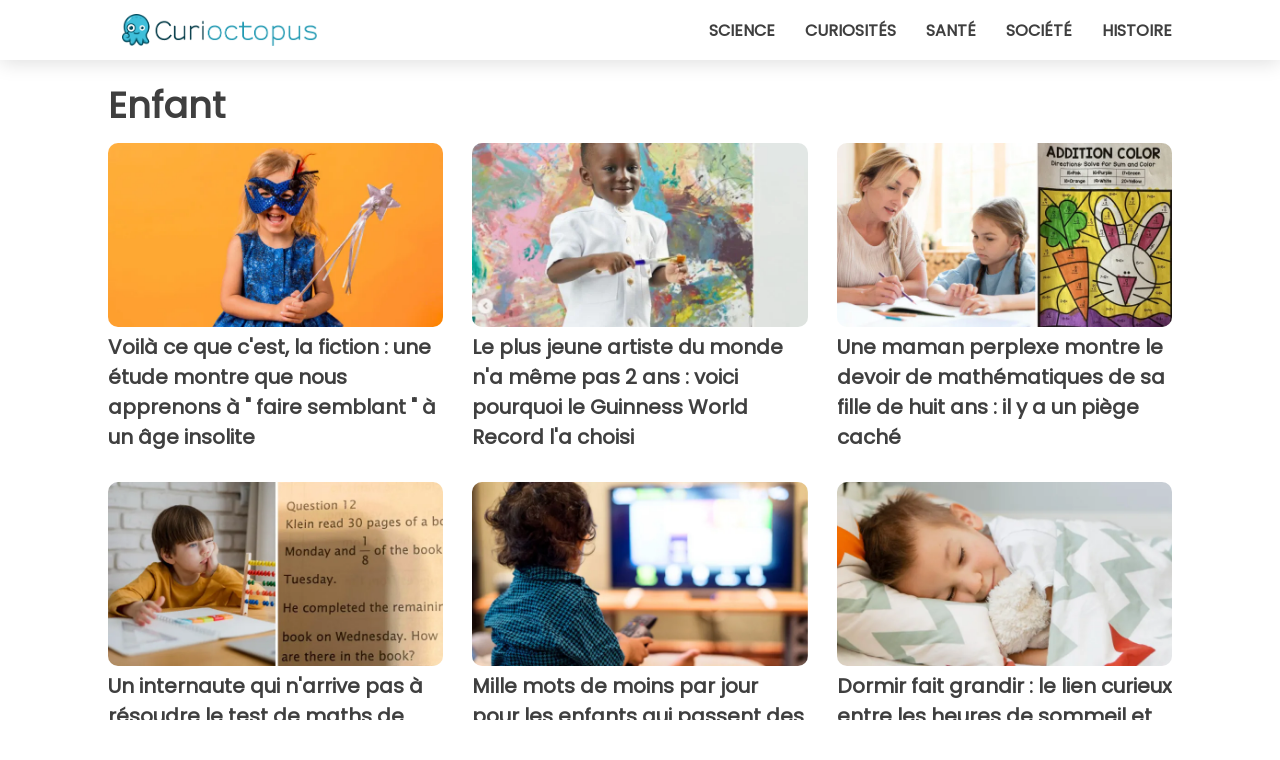

--- FILE ---
content_type: text/html; charset=utf-8
request_url: https://www.curioctopus.fr/categorie/enfant
body_size: 7158
content:
<!DOCTYPE html>
<html lang="fr">
<head>
<meta http-equiv="Content-Type" content="text/html; charset=utf-8" />
<meta name="viewport" content="width=device-width, initial-scale=1.0">
<meta name="description" content="Une collection d'articles sélectionnés et actualisés de la catégorie: Enfant" />
<link rel="canonical" href="https://www.curioctopus.fr/categorie/enfant" />
<meta name="theme-color" content="#14798a">
<link rel="preload" as="font" href="https://cdn1.wtvideo.com/fonts/Poppins-latin.ttf" crossorigin>
<link rel="preload" as="font" href="https://cdn1.wtvideo.com/fonts/OpenSans-latin.ttf" crossorigin>
<link rel="preload" href="https://cdn1.wtvideo.com/css/main_new.min.css?v=2.7.3" as="style">
<link rel="stylesheet" href="https://cdn1.wtvideo.com/css/main_new.min.css?v=2.7.3">
<link rel="image_src" href="https://img.wtvideo.com/images/logo_9-s.png" />
<link rel="alternate" type="application/rss+xml" title="Curioctopus RSS Feed" href="https://www.curioctopus.fr/feed/" />
<link rel="icon" href="https://img.wtvideo.com/images/favicon_cu.ico" />
<meta property="og:site_name" content="Curioctopus.fr" />
<meta property="og:locale" content="fr" />
<link rel="preconnect" href="https://cmp.inmobi.com" crossorigin />
<script type="delay" async=true>
(function() {
var host = window.location.hostname;
var element = document.createElement('script');
var firstScript = document.getElementsByTagName('script')[0];
var url = 'https://cmp.inmobi.com'
.concat('/choice/', 'X6HC_NQYG1mgp', '/', host, '/choice.js?tag_version=V3');
var uspTries = 0;
var uspTriesLimit = 3;
element.async = true;
element.type = 'text/javascript';
element.src = url;
firstScript.parentNode.insertBefore(element, firstScript);
function makeStub() {
var TCF_LOCATOR_NAME = '__tcfapiLocator';
var queue = [];
var win = window;
var cmpFrame;
function addFrame() {
var doc = win.document;
var otherCMP = !!(win.frames[TCF_LOCATOR_NAME]);
if (!otherCMP) {
if (doc.body) {
var iframe = doc.createElement('iframe');
iframe.style.cssText = 'display:none';
iframe.name = TCF_LOCATOR_NAME;
doc.body.appendChild(iframe);
} else {
setTimeout(addFrame, 5);
}
}
return !otherCMP;
}
function tcfAPIHandler() {
var gdprApplies;
var args = arguments;
if (!args.length) {
return queue;
} else if (args[0] === 'setGdprApplies') {
if (
args.length > 3 &&
args[2] === 2 &&
typeof args[3] === 'boolean'
) {
gdprApplies = args[3];
if (typeof args[2] === 'function') {
args[2]('set', true);
}
}
} else if (args[0] === 'ping') {
var retr = {
gdprApplies: gdprApplies,
cmpLoaded: false,
cmpStatus: 'stub'
};
if (typeof args[2] === 'function') {
args[2](retr);
}
} else {
if(args[0] === 'init' && typeof args[3] === 'object') {
args[3] = Object.assign(args[3], { tag_version: 'V3' });
}
queue.push(args);
}
}
function postMessageEventHandler(event) {
var msgIsString = typeof event.data === 'string';
var json = {};
try {
if (msgIsString) {
json = JSON.parse(event.data);
} else {
json = event.data;
}
} catch (ignore) {}
var payload = json.__tcfapiCall;
if (payload) {
window.__tcfapi(
payload.command,
payload.version,
function(retValue, success) {
var returnMsg = {
__tcfapiReturn: {
returnValue: retValue,
success: success,
callId: payload.callId
}
};
if (msgIsString) {
returnMsg = JSON.stringify(returnMsg);
}
if (event && event.source && event.source.postMessage) {
event.source.postMessage(returnMsg, '*');
}
},
payload.parameter
);
}
}
while (win) {
try {
if (win.frames[TCF_LOCATOR_NAME]) {
cmpFrame = win;
break;
}
} catch (ignore) {}
if (win === window.top) {
break;
}
win = win.parent;
}
if (!cmpFrame) {
addFrame();
win.__tcfapi = tcfAPIHandler;
win.addEventListener('message', postMessageEventHandler, false);
}
};
makeStub();
var uspStubFunction = function() {
var arg = arguments;
if (typeof window.__uspapi !== uspStubFunction) {
setTimeout(function() {
if (typeof window.__uspapi !== 'undefined') {
window.__uspapi.apply(window.__uspapi, arg);
}
}, 500);
}
};
var checkIfUspIsReady = function() {
uspTries++;
if (window.__uspapi === uspStubFunction && uspTries < uspTriesLimit) {
console.warn('USP is not accessible');
} else {
clearInterval(uspInterval);
}
};
if (typeof window.__uspapi === 'undefined') {
window.__uspapi = uspStubFunction;
var uspInterval = setInterval(checkIfUspIsReady, 6000);
}
})();
</script>
<script async delay="https://www.googletagmanager.com/gtag/js?id=G-ESTFCT5YJC"></script>
<script type="delay">
window.dataLayer = window.dataLayer || [];
function gtag(){dataLayer.push(arguments);}
gtag('js', new Date());
gtag('config', 'G-ESTFCT5YJC');
gtag('event', 'Web page view', {
'event_category': 'Page View',
'event_label': window.location.pathname,
'event_value': 1
});
</script>
<script delay="https://cdn.onesignal.com/sdks/OneSignalSDK.js" defer></script>
<script type="delay">
window.OneSignal = window.OneSignal || [];
OneSignal.push(function() {
OneSignal.init({
appId: "ded50009-d5cd-4452-b6c4-801697d8ffdc",
});
});
</script>
<title>Enfant - Curioctopus.fr</title>
<script type="application/ld+json">
{"@context":"http://schema.org","@type":"CollectionPage","@id":"https://www.curioctopus.fr/categorie/enfant","url":"https://www.curioctopus.fr/categorie/enfant","name":"Enfant","mainEntity":{"@context":"http://schema.org","@type":"ItemList","numberOfItems":24,"itemListElement":[{"@context":"http://schema.org","@type":"ListItem","position":1,"url":"https://www.curioctopus.fr/read/52892/apprendre-a-faire-semblant-une-nouvelle-etude"},{"@context":"http://schema.org","@type":"ListItem","position":2,"url":"https://www.curioctopus.fr/read/52434/le-plus-jeune-artiste-du-monde-na-meme-pas-2-ans-voici-pourquoi-le-guinness-world-record-la-choisi"},{"@context":"http://schema.org","@type":"ListItem","position":3,"url":"https://www.curioctopus.fr/read/51634/une-maman-perplexe-montre-le-devoir-de-mathematiques-de-sa-fille-de-huit-ans-il-y-a-un-piege-cache"},{"@context":"http://schema.org","@type":"ListItem","position":4,"url":"https://www.curioctopus.fr/read/51393/un-internaute-qui-narrive-pas-a-resoudre-le-test-de-maths-de-son-frere-de-10-ans-se-tourne-vers-le-net-les-internautes-sont-en-difficulte"},{"@context":"http://schema.org","@type":"ListItem","position":5,"url":"https://www.curioctopus.fr/read/51107/mille-mots-de-moins-par-jour-pour-les-enfants-qui-passent-des-heures-devant-des-ecrans-:-l-estimation-inquietante-d-une-etude"},{"@context":"http://schema.org","@type":"ListItem","position":6,"url":"https://www.curioctopus.fr/read/50907/dormir-fait-grandir-:-le-lien-curieux-entre-les-heures-de-sommeil-et-la-taille-des-enfants"},{"@context":"http://schema.org","@type":"ListItem","position":7,"url":"https://www.curioctopus.fr/read/50609/des-chercheurs-expliquent-pourquoi-il-est-important-de-coucher-les-enfants-a-la-meme-heure-et-tot"},{"@context":"http://schema.org","@type":"ListItem","position":8,"url":"https://www.curioctopus.fr/read/50413/apres-les-propos-de-schwarzenegger-sur-l-education-stricte-de-ses-enfants-les-experts-emettent-des-doutes"},{"@context":"http://schema.org","@type":"ListItem","position":9,"url":"https://www.curioctopus.fr/read/50329/ecrire-a-la-main-ou-a-l-ordinateur--les-experts-ne-doutent-pas-de-la-methode-d-apprentissage-la-plus-efficace"},{"@context":"http://schema.org","@type":"ListItem","position":10,"url":"https://www.curioctopus.fr/read/50091/les-dents-de-lait-sont-elles-vraiment-necessaires--voici-pourquoi-elles-poussent-avant-les-dents-definitives"},{"@context":"http://schema.org","@type":"ListItem","position":11,"url":"https://www.curioctopus.fr/read/49706/les-enfants-sont-ils-plus-stresses-a-la-creche-ou-a-la-maison--les-reponses-d-une-etude"},{"@context":"http://schema.org","@type":"ListItem","position":12,"url":"https://www.curioctopus.fr/read/49189/\u00c0-2-ans-elle-a-commence-a-lire-:-cette-fillette-est-devenue-la-plus-jeune-parmi-les-membres-avec-un-qi-au-dessus-de-la-moyenne"},{"@context":"http://schema.org","@type":"ListItem","position":13,"url":"https://www.curioctopus.fr/read/49152/les-bebes-sont-deja-predisposes-a-apprendre-leur-langue-maternelle-des-leur-naissance-:-l-etude"},{"@context":"http://schema.org","@type":"ListItem","position":14,"url":"https://www.curioctopus.fr/read/48446/harcelement-:-les-raisons-pour-lesquelles-certains-enfants-deviennent-agressifs-et-se-moquent-des-autres"},{"@context":"http://schema.org","@type":"ListItem","position":15,"url":"https://www.curioctopus.fr/read/48003/quel-est-le-bon-age-pour-acheter-le-premier-smartphone-a-un-enfant-"},{"@context":"http://schema.org","@type":"ListItem","position":16,"url":"https://www.curioctopus.fr/read/47872/ce-qu-un-enfant-veut-vraiment-dire-lorsqu-il-prononce-l-une-de-ces-phrases"},{"@context":"http://schema.org","@type":"ListItem","position":17,"url":"https://www.curioctopus.fr/read/47443/caprices-des-enfants-:-ces-4-phrases-inspirees-de-la-methode-montessori-vous-aideront-a-ne-pas-perdre-patience"},{"@context":"http://schema.org","@type":"ListItem","position":18,"url":"https://www.curioctopus.fr/read/47480/votre-enfant-dit-toujours-non--voici-comment-gerer-cette-phase-de-la-croissance"},{"@context":"http://schema.org","@type":"ListItem","position":19,"url":"https://www.curioctopus.fr/read/47358/choisir-un-sac-a-dos-pour-l-ecole-:-ce-a-quoi-vous-devez-preter-attention-afin-de-trouver-celui-qui-conviendra-le-mieux-a-votre-enfant"},{"@context":"http://schema.org","@type":"ListItem","position":20,"url":"https://www.curioctopus.fr/read/47311/une-maison-trop-bien-nettoyee-pourrait-elle-ne-pas-etre-optimale-pour-la-sante-des-enfants-"},{"@context":"http://schema.org","@type":"ListItem","position":21,"url":"https://www.curioctopus.fr/read/47006/voici-la-formule-magique-qui-endort-un-enfant-:-de-nombreux-parents-ont-tort-de-ne-pas-la-suivre"},{"@context":"http://schema.org","@type":"ListItem","position":22,"url":"https://www.curioctopus.fr/read/47026/un-avion-atterrit-avec-un-passager-de-plus-qu-au-decollage-:-voici-ce-qui-s-est-passe"},{"@context":"http://schema.org","@type":"ListItem","position":23,"url":"https://www.curioctopus.fr/read/46771/j-adore-etre-enceinte-:-elle-a-trouve-le-moyen-de-gagner-des-sommes-astronomiques-pendant-sa-grossesse"},{"@context":"http://schema.org","@type":"ListItem","position":24,"url":"https://www.curioctopus.fr/read/46906/elle-veut-faire-bronzer-son-fils-de-4-mois-parce-qu-il-est-tres-pale-selon-elle-mais-la-verite-eclate-au-grand-jour"}]}} </script>
</head>
<body class="theme-curio">
<script>
function runScripts(){for(var e=document.querySelectorAll("script"),t=0;t<e.length;t++){var r=e[t];if("delay"==r.getAttribute("type"))try{var a=document.createElement("script");a.type="text/javascript",a.text=r.text,document.head.appendChild(a),r.parentNode&&r.parentNode.removeChild(r)}catch(n){console.error(n)}else if(r.hasAttribute("delay"))try{r.src=r.getAttribute("delay")}catch(i){console.error(i)}}for(var c=document.querySelectorAll("iframe[delay]"),t=0;t<c.length;t++)try{var o=c[t];o.src=o.getAttribute("delay")}catch(l){console.error(l)}}document.addEventListener("DOMContentLoaded",function(){if(window.setTimeout){var e=["click","keydown","scroll"],t=setTimeout(runScripts,3500);function r(){runScripts(),clearTimeout(t);for(var a=0;a<e.length;a++){var n=e[a];window.removeEventListener(n,r,{passive:!0})}}for(var a=0;a<e.length;a++){var n=e[a];window.addEventListener(n,r,{passive:!0})}}else runScripts()});
</script>
<script>
function displayMenu(){document.getElementById("menu-aside").classList.toggle("show"),document.getElementById("menu-aside-toggler").classList.toggle("show")}
</script>
<nav>
<div class="column-layout pad">
<div class="content">
<button id="menu-aside-toggler" class="" onclick="displayMenu()" aria-label="Toggle categories menu">
<svg data-toggle="close" tabindex="-1" width="20" height="17" viewBox="0 0 20 17" fill="none" xmlns="http://www.w3.org/2000/svg">
<svg width="20" height="17" viewBox="0 0 20 17" fill="none" xmlns="http://www.w3.org/2000/svg">
<path d="M18.4673 2.90325C19.1701 2.2395 19.1701 1.16156 18.4673 0.497813C17.7645 -0.165938 16.6231 -0.165938 15.9203 0.497813L10 6.09456L4.07403 0.503123C3.37123 -0.160628 2.22989 -0.160628 1.5271 0.503123C0.824301 1.16687 0.824301 2.24481 1.5271 2.90856L7.45307 8.5L1.53272 14.0967C0.829923 14.7605 0.829923 15.8384 1.53272 16.5022C2.23551 17.1659 3.37685 17.1659 4.07965 16.5022L10 10.9054L15.926 16.4969C16.6288 17.1606 17.7701 17.1606 18.4729 16.4969C19.1757 15.8331 19.1757 14.7552 18.4729 14.0914L12.5469 8.5L18.4673 2.90325Z" fill="#3F3F3F"/>
</svg>
</svg>
<svg data-toggle="open" width="20" height="17" viewBox="0 0 20 17" fill="none" xmlns="http://www.w3.org/2000/svg">
<rect width="20" height="3" fill="#3F3F3F"/>
<rect y="7" width="20" height="3" fill="#3F3F3F"/>
<rect y="14" width="20" height="3" fill="#3F3F3F"/>
</svg>
</button>
<div id="menu-aside" class="categories-mobile">
<ul>
<li class="">
<a href="/section/science">Science</a>
</li>
<li class="">
<a href="/section/curiosites">Curiosités</a>
</li>
<li class="">
<a href="/section/sante">Santé</a>
</li>
<li class="">
<a href="/section/societe">Société</a>
</li>
<li class="">
<a href="/section/histoire">Histoire</a>
</li>
</ul>
</div>
<a class="logo-img" href="/">
<img width="194" height="32" src="https://img.wtvideo.com/images/logo_9-s.png" alt="logo">
</a>
<ul class="categories">
<li class="cat">
<a href="/section/science">Science</a>
</li>
<li class="cat">
<a href="/section/curiosites">Curiosités</a>
</li>
<li class="cat">
<a href="/section/sante">Santé</a>
</li>
<li class="cat">
<a href="/section/societe">Société</a>
</li>
<li class="cat">
<a href="/section/histoire">Histoire</a>
</li>
</ul>
</div>
</div>
</nav>
<main>
<div class="column-layout pad">
<h1 class="category-title">Enfant</h1>
<div class="cards-container">
<div class="card">
<a href="https://www.curioctopus.fr/read/52892/apprendre-a-faire-semblant-une-nouvelle-etude">
<div class="og-image-wrapper">
<img src="https://img.wtvideo.com/images/original/52892.jpg" alt="" width="728" height="400">
</div>
<h2 class="title">Voilà ce que c'est, la fiction : une étude montre que nous apprenons à " faire semblant " à un âge insolite</h2>
</a>
</div> 
<div class="card">
<a href="https://www.curioctopus.fr/read/52434/le-plus-jeune-artiste-du-monde-na-meme-pas-2-ans-voici-pourquoi-le-guinness-world-record-la-choisi">
<div class="og-image-wrapper">
<img src="https://img.wtvideo.com/images/original/52434.jpg" alt="Le plus jeune artiste masculin du monde avec ses peintures" width="728" height="400">
</div>
<h2 class="title">Le plus jeune artiste du monde n'a même pas 2 ans : voici pourquoi le Guinness World Record l'a choisi</h2>
</a>
</div> 
<div class="card">
<a href="https://www.curioctopus.fr/read/51634/une-maman-perplexe-montre-le-devoir-de-mathematiques-de-sa-fille-de-huit-ans-il-y-a-un-piege-cache">
<div class="og-image-wrapper">
<img src="https://img.wtvideo.com/images/original/51634.jpg" alt="Une maman perplexe montre le devoir de mathématiques de sa fille " width="728" height="400">
</div>
<h2 class="title">Une maman perplexe montre le devoir de mathématiques de sa fille de huit ans : il y a un piège caché</h2>
</a>
</div> 
<div class="card">
<a href="https://www.curioctopus.fr/read/51393/un-internaute-qui-narrive-pas-a-resoudre-le-test-de-maths-de-son-frere-de-10-ans-se-tourne-vers-le-net-les-internautes-sont-en-difficulte">
<div class="og-image-wrapper">
<img loading="lazy" src="https://img.wtvideo.com/images/original/51393.jpg" alt="Un internaute qui n&#039;arrive pas à résoudre le test de maths de son frère de 10 ans se tourne vers le net : les internautes sont en difficulté" width="728" height="400">
</div>
<h2 class="title">Un internaute qui n'arrive pas à résoudre le test de maths de son frère de 10 ans se tourne vers le net : les internautes sont en difficulté</h2>
</a>
</div> 
<div class="card">
<a href="https://www.curioctopus.fr/read/51107/mille-mots-de-moins-par-jour-pour-les-enfants-qui-passent-des-heures-devant-des-ecrans-:-l-estimation-inquietante-d-une-etude">
<div class="og-image-wrapper">
<img loading="lazy" src="https://img.wtvideo.com/images/original/51107.jpg" alt="Mille mots de moins par jour pour les enfants qui passent des heures devant des écrans : l&#039;estimation inquiétante d&#039;une étude" width="728" height="400">
</div>
<h2 class="title">Mille mots de moins par jour pour les enfants qui passent des heures devant des écrans : l'estimation inquiétante d'une étude</h2>
</a>
</div> 
<div class="card">
<a href="https://www.curioctopus.fr/read/50907/dormir-fait-grandir-:-le-lien-curieux-entre-les-heures-de-sommeil-et-la-taille-des-enfants">
<div class="og-image-wrapper">
<img loading="lazy" src="https://img.wtvideo.com/images/original/50907.jpg" alt="Dormir fait grandir : le lien curieux entre les heures de sommeil et la taille des enfants" width="728" height="400">
</div>
<h2 class="title">Dormir fait grandir : le lien curieux entre les heures de sommeil et la taille des enfants</h2>
</a>
</div> 
<div class="card">
<a href="https://www.curioctopus.fr/read/50609/des-chercheurs-expliquent-pourquoi-il-est-important-de-coucher-les-enfants-a-la-meme-heure-et-tot">
<div class="og-image-wrapper">
<img loading="lazy" src="https://img.wtvideo.com/images/original/50609.jpg" alt="Des chercheurs expliquent pourquoi il est important de coucher les enfants à la même heure (et tôt)" width="728" height="400">
</div>
<h2 class="title">Des chercheurs expliquent pourquoi il est important de coucher les enfants à la même heure (et tôt)</h2>
</a>
</div> 
<div class="card">
<a href="https://www.curioctopus.fr/read/50413/apres-les-propos-de-schwarzenegger-sur-l-education-stricte-de-ses-enfants-les-experts-emettent-des-doutes">
<div class="og-image-wrapper">
<img loading="lazy" src="https://img.wtvideo.com/images/original/50413.jpg" alt="Après les propos de Schwarzenegger sur l&#039;éducation stricte de ses enfants, les experts émettent des doutes" width="728" height="400">
</div>
<h2 class="title">Après les propos de Schwarzenegger sur l'éducation stricte de ses enfants, les experts émettent des doutes</h2>
</a>
</div> 
<div class="card">
<a href="https://www.curioctopus.fr/read/50329/ecrire-a-la-main-ou-a-l-ordinateur--les-experts-ne-doutent-pas-de-la-methode-d-apprentissage-la-plus-efficace">
<div class="og-image-wrapper">
<img loading="lazy" src="https://img.wtvideo.com/images/original/50329.jpg" alt="Écrire à la main ou à l&#039;ordinateur ? Les experts ne doutent pas de la méthode d&#039;apprentissage la plus efficace" width="728" height="400">
</div>
<h2 class="title">Écrire à la main ou à l'ordinateur ? Les experts ne doutent pas de la méthode d'apprentissage la plus efficace</h2>
</a>
</div> 
<div class="card">
<a href="https://www.curioctopus.fr/read/50091/les-dents-de-lait-sont-elles-vraiment-necessaires--voici-pourquoi-elles-poussent-avant-les-dents-definitives">
<div class="og-image-wrapper">
<img loading="lazy" src="https://img.wtvideo.com/images/original/50091.jpg" alt="Les dents de lait sont-elles vraiment nécessaires ? Voici pourquoi elles poussent avant les dents définitives" width="728" height="400">
</div>
<h2 class="title">Les dents de lait sont-elles vraiment nécessaires ? Voici pourquoi elles poussent avant les dents définitives</h2>
</a>
</div> 
<div class="card">
<a href="https://www.curioctopus.fr/read/49706/les-enfants-sont-ils-plus-stresses-a-la-creche-ou-a-la-maison--les-reponses-d-une-etude">
<div class="og-image-wrapper">
<img loading="lazy" src="https://img.wtvideo.com/images/original/49706.jpg" alt="Les enfants sont-ils plus stressés à la crèche ou à la maison ? Les réponses d&#039;une étude" width="728" height="400">
</div>
<h2 class="title">Les enfants sont-ils plus stressés à la crèche ou à la maison ? Les réponses d'une étude</h2>
</a>
</div> 
<div class="card">
<a href="https://www.curioctopus.fr/read/49189/À-2-ans-elle-a-commence-a-lire-:-cette-fillette-est-devenue-la-plus-jeune-parmi-les-membres-avec-un-qi-au-dessus-de-la-moyenne">
<div class="og-image-wrapper">
<img loading="lazy" src="https://img.wtvideo.com/images/original/49189.jpg" alt="&quot;À 2 ans, elle a commencé à lire&quot; : cette fillette est devenue la plus jeune parmi les membres avec un QI au-dessus de la moyenne" width="728" height="400">
</div>
<h2 class="title">"À 2 ans, elle a commencé à lire" : cette fillette est devenue la plus jeune parmi les membres avec un QI au-dessus de la moyenne</h2>
</a>
</div> 
<div class="card">
<a href="https://www.curioctopus.fr/read/49152/les-bebes-sont-deja-predisposes-a-apprendre-leur-langue-maternelle-des-leur-naissance-:-l-etude">
<div class="og-image-wrapper">
<img loading="lazy" src="https://img.wtvideo.com/images/original/49152.jpg" alt="Les bébés sont déjà prédisposés à apprendre leur langue maternelle dès leur naissance : l&#039;étude" width="728" height="400">
</div>
<h2 class="title">Les bébés sont déjà prédisposés à apprendre leur langue maternelle dès leur naissance : l'étude</h2>
</a>
</div> 
<div class="card">
<a href="https://www.curioctopus.fr/read/48446/harcelement-:-les-raisons-pour-lesquelles-certains-enfants-deviennent-agressifs-et-se-moquent-des-autres">
<div class="og-image-wrapper">
<img loading="lazy" src="https://img.wtvideo.com/images/original/48446.jpg" alt="Harcèlement : les raisons pour lesquelles certains enfants deviennent agressifs et se moquent des autres" width="728" height="400">
</div>
<h2 class="title">Harcèlement : les raisons pour lesquelles certains enfants deviennent agressifs et se moquent des autres</h2>
</a>
</div> 
<div class="card">
<a href="https://www.curioctopus.fr/read/48003/quel-est-le-bon-age-pour-acheter-le-premier-smartphone-a-un-enfant-">
<div class="og-image-wrapper">
<img loading="lazy" src="https://img.wtvideo.com/images/original/48003.jpg" alt="Quel est le bon âge pour acheter le premier smartphone à un enfant ?" width="728" height="400">
</div>
<h2 class="title">Quel est le bon âge pour acheter le premier smartphone à un enfant ?</h2>
</a>
</div> 
<div class="card">
<a href="https://www.curioctopus.fr/read/47872/ce-qu-un-enfant-veut-vraiment-dire-lorsqu-il-prononce-l-une-de-ces-phrases">
<div class="og-image-wrapper">
<img loading="lazy" src="https://img.wtvideo.com/images/original/47872.jpg" alt="Ce qu&#039;un enfant veut vraiment dire lorsqu&#039;il prononce l&#039;une de ces phrases" width="728" height="400">
</div>
<h2 class="title">Ce qu'un enfant veut vraiment dire lorsqu'il prononce l'une de ces phrases</h2>
</a>
</div> 
<div class="card">
<a href="https://www.curioctopus.fr/read/47443/caprices-des-enfants-:-ces-4-phrases-inspirees-de-la-methode-montessori-vous-aideront-a-ne-pas-perdre-patience">
<div class="og-image-wrapper">
<img loading="lazy" src="https://img.wtvideo.com/images/original/47443.jpg" alt="Caprices des enfants : ces 4 phrases inspirées de la méthode Montessori vous aideront à ne pas perdre patience" width="728" height="400">
</div>
<h2 class="title">Caprices des enfants : ces 4 phrases inspirées de la méthode Montessori vous aideront à ne pas perdre patience</h2>
</a>
</div> 
<div class="card">
<a href="https://www.curioctopus.fr/read/47480/votre-enfant-dit-toujours-non--voici-comment-gerer-cette-phase-de-la-croissance">
<div class="og-image-wrapper">
<img loading="lazy" src="https://img.wtvideo.com/images/original/47480.jpg" alt="Votre enfant dit toujours non ? Voici comment gérer cette phase de la croissance" width="728" height="400">
</div>
<h2 class="title">Votre enfant dit toujours non ? Voici comment gérer cette phase de la croissance</h2>
</a>
</div> 
<div class="card">
<a href="https://www.curioctopus.fr/read/47358/choisir-un-sac-a-dos-pour-l-ecole-:-ce-a-quoi-vous-devez-preter-attention-afin-de-trouver-celui-qui-conviendra-le-mieux-a-votre-enfant">
<div class="og-image-wrapper">
<img loading="lazy" src="https://img.wtvideo.com/images/original/47358.jpg" alt="Choisir un sac à dos pour l&#039;école : ce à quoi vous devez prêter attention afin de trouver celui qui conviendra le mieux à votre enfant" width="728" height="400">
</div>
<h2 class="title">Choisir un sac à dos pour l'école : ce à quoi vous devez prêter attention afin de trouver celui qui conviendra le mieux à votre enfant</h2>
</a>
</div> 
<div class="card">
<a href="https://www.curioctopus.fr/read/47311/une-maison-trop-bien-nettoyee-pourrait-elle-ne-pas-etre-optimale-pour-la-sante-des-enfants-">
<div class="og-image-wrapper">
<img loading="lazy" src="https://img.wtvideo.com/images/original/47311.jpg" alt="Une maison trop bien nettoyée pourrait-elle ne pas être optimale pour la santé des enfants ?" width="728" height="400">
</div>
<h2 class="title">Une maison trop bien nettoyée pourrait-elle ne pas être optimale pour la santé des enfants ?</h2>
</a>
</div> 
<div class="card">
<a href="https://www.curioctopus.fr/read/47006/voici-la-formule-magique-qui-endort-un-enfant-:-de-nombreux-parents-ont-tort-de-ne-pas-la-suivre">
<div class="og-image-wrapper">
<img loading="lazy" src="https://img.wtvideo.com/images/original/47006.jpg" alt="Voici la formule magique qui endort un enfant : de nombreux parents ont tort de ne pas la suivre" width="728" height="400">
</div>
<h2 class="title">Voici la formule magique qui endort un enfant : de nombreux parents ont tort de ne pas la suivre</h2>
</a>
</div> 
<div class="card">
<a href="https://www.curioctopus.fr/read/47026/un-avion-atterrit-avec-un-passager-de-plus-qu-au-decollage-:-voici-ce-qui-s-est-passe">
<div class="og-image-wrapper">
<img loading="lazy" src="https://img.wtvideo.com/images/original/47026.jpg" alt="Un avion atterrit avec un passager de plus qu&#039;au décollage : voici ce qui s&#039;est passé" width="728" height="400">
</div>
<h2 class="title">Un avion atterrit avec un passager de plus qu'au décollage : voici ce qui s'est passé</h2>
</a>
</div> 
<div class="card">
<a href="https://www.curioctopus.fr/read/46771/j-adore-etre-enceinte-:-elle-a-trouve-le-moyen-de-gagner-des-sommes-astronomiques-pendant-sa-grossesse">
<div class="og-image-wrapper">
<img loading="lazy" src="https://img.wtvideo.com/images/original/46771.jpg" alt="&quot;J&#039;adore être enceinte&quot; : elle a trouvé le moyen de gagner des sommes astronomiques pendant sa grossesse" width="728" height="400">
</div>
<h2 class="title">"J'adore être enceinte" : elle a trouvé le moyen de gagner des sommes astronomiques pendant sa grossesse</h2>
</a>
</div> 
<div class="card">
<a href="https://www.curioctopus.fr/read/46906/elle-veut-faire-bronzer-son-fils-de-4-mois-parce-qu-il-est-tres-pale-selon-elle-mais-la-verite-eclate-au-grand-jour">
<div class="og-image-wrapper">
<img loading="lazy" src="https://img.wtvideo.com/images/original/46906.jpg" alt="Elle veut faire bronzer son fils de 4 mois parce qu&#039;il est très pâle selon elle, mais la vérité éclate au grand jour" width="728" height="400">
</div>
<h2 class="title">Elle veut faire bronzer son fils de 4 mois parce qu'il est très pâle selon elle, mais la vérité éclate au grand jour</h2>
</a>
</div> 
</div>
</div>
</main>
<footer>
<div class="column-layout pad">
<div class="responsive-items">
<div class="slogan-social">
<div class="slogan"><em>Un océan d'histoires à raconter.</em></div>
<div class="social-icons">
<a class="social-icon" href="https://www.facebook.com/Curioctopusfr-1609481975956555/" target="_blank" rel="noopener noreferrer">
<svg width="50" height="50" viewBox="0 0 24 24" fill="none" xmlns="http://www.w3.org/2000/svg"><title>Find us on Facebook</title><g clip-path="url(#clip0_276_3019)"><path d="M12 0C5.373 0 0 5.373 0 12C0 18.016 4.432 22.984 10.206 23.852V15.18H7.237V12.026H10.206V9.927C10.206 6.452 11.899 4.927 14.787 4.927C16.17 4.927 16.902 5.03 17.248 5.076V7.829H15.278C14.052 7.829 13.624 8.992 13.624 10.302V12.026H17.217L16.73 15.18H13.624V23.877C19.481 23.083 24 18.075 24 12C24 5.373 18.627 0 12 0Z" fill="white"/></g><defs><clipPath id="clip0_276_3019"><rect width="24" height="24" fill="white"/></clipPath></defs></svg>
</a>
</div>
</div>
<hr class="separator">
<div class="links-container">
<ul class="links">
<li class="links-title"><strong>CONTACTS</strong></li>
<li><a href="/about-us">Qui sommes-nous ?</a></li>
<li><a href="/cont">Contacts</a></li>
<li><a href="https://www.psycode.it" target="_blank">psycode.it</a></li>
</ul>
</div>
<div class="links-container">
<ul class="links">
<li class="links-title"><strong>CONTENUS</strong></li>
<li><a href="/fact-check-policy">Fact Checking Policy</a></li>
<li><a href="/correction-policy">Corrections Policy</a></li>
<li><a href="/editorial">Valeurs éditoriales</a></li>
<li><a href="/ownership">Propriété (Ownership)</a></li>
<li><a href="/comments">Commentaires sur les réseaux sociaux</a></li>
</ul>
</div>
<div class="links-container">
<ul class="links">
<li class="links-title"><strong>CONDITIONS GéNéRALES</strong></li>
<li><a href="/privacypolicy">Politique de confidentialité</a></li>
<li>
<a class="change-consent" onclick="window.__tcfapi('displayConsentUi', 2, function() {} );" role="button" tabindex="0">Cookie preferences</a>
</li>
</ul>
</div>
</div>
<hr class="separator">
<div><span class="copywrite">© 2025 Curioctopus.fr</span></div>
</div>
</footer>
</body>
</html>